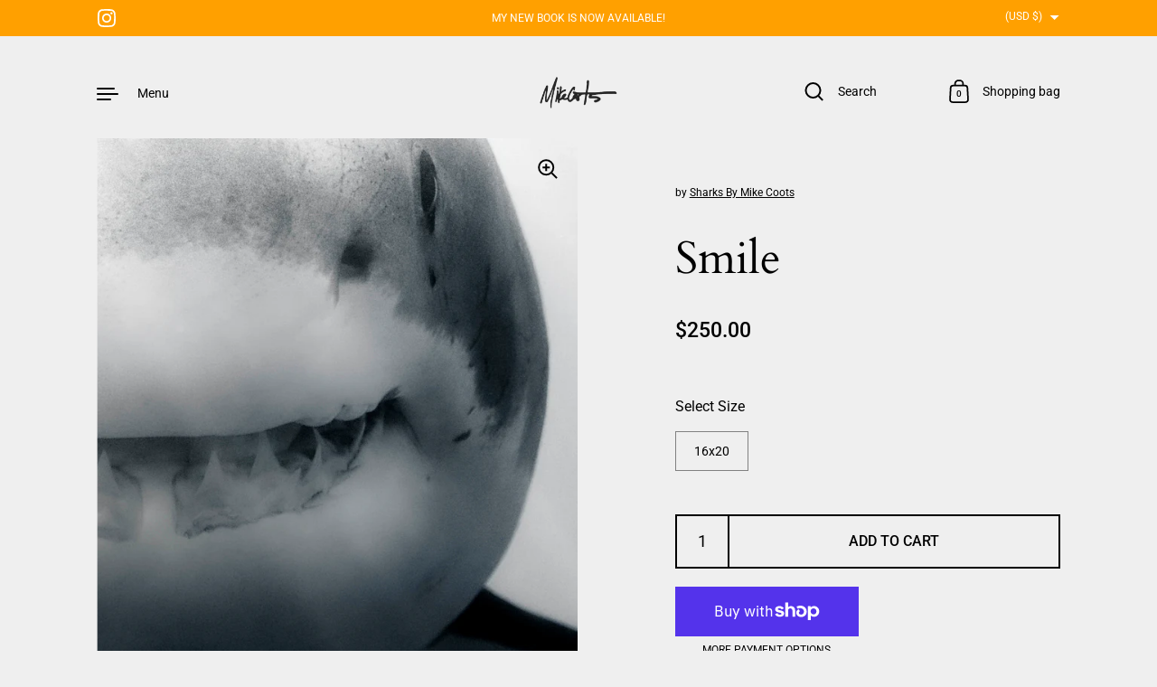

--- FILE ---
content_type: text/css
request_url: https://sharksbymikecoots.com/cdn/shop/t/8/assets/section-announcement-bar.css?v=25824308530881044281689883745
body_size: -114
content:
.announcement-bar{display:grid;align-items:center;min-height:40px;grid-template-columns:27% 46% 27%}@media screen and (max-width: 1023px){.announcement-bar{grid-template-columns:1fr}}.announcement-bar__social-icons{padding-inline-end:20px}.announcement-bar__social-icons a .icon{width:20px;height:20px}.announcement-bar__localization-forms{padding-inline-start:20px}.announcement-bar__content{position:relative;display:flex;align-items:center;min-height:2.5rem;grid-template-columns:27% 46% 27%}@media screen and (max-width: 1023px){.announcement-bar__content{grid-template-columns:1fr}}.announcement-bar__content .announcement{width:100%;flex-shrink:0;text-align:center;scroll-snap-align:start;line-height:1.1;display:flex;align-items:center;justify-content:center;padding:5px 20px;cursor:default}@media screen and (min-width: 1365px){.announcement-bar__content .announcement{font-size:calc(13px / 18 * var(--base-body-size) + 0px);line-height:1.1}}@media screen and (min-width: 1023px) and (max-width: 1365px){.announcement-bar__content .announcement{font-size:calc(13px / 18 * var(--base-body-size) + 0px);line-height:1.1}}@media screen and (min-width: 599px) and (max-width: 1023px){.announcement-bar__content .announcement{font-size:calc(12px / 18 * var(--base-body-size) + 0px);line-height:1.1}}@media screen and (max-width: 599px){.announcement-bar__content .announcement{font-size:calc(11px / 18 * var(--base-body-size) + 0px);line-height:1.1}}.announcement-bar__content-nav{position:absolute;width:40px;height:40px;top:0;display:flex;align-items:center;justify-content:center;cursor:pointer}html[dir=rtl] .announcement-bar__content-nav--left{right:-20px}html[dir=ltr] .announcement-bar__content-nav--left,html[dir=rtl] .announcement-bar__content-nav--right{left:-20px}html[dir=ltr] .announcement-bar__content-nav--right{right:-20px}html[dir=rtl] .announcement-bar__content-nav{transform:scale(-1)}.announcement-bar__content-nav--disabled{opacity:.36;pointer-events:none}.announcement-bar__slider{overflow:-moz-scrollbars-none;-ms-overflow-style:none;scrollbar-width:none;-webkit-overflow-scrolling:touch;scroll-behavior:smooth;scroll-snap-type:x mandatory;overflow-x:auto;display:flex;width:100%;flex-shrink:0}.announcement-bar__slider::-webkit-scrollbar{width:0!important;height:0!important}.announcement-bar__localization-form{display:flex;justify-content:flex-end;align-items:center;padding-inline-start:20px}.announcement-bar__localization-form .localization-form{justify-content:flex-end}.announcement-bar__localization-form .regular-select-cover{border:none!important}@media screen and (max-width: 1023px){.announcement-bar__localization-form{display:none}}.announcement-bar .social-icons{margin-top:0}.announcement-bar .regular-select-inner .localization-form__country{display:none}.announcement-bar__social-icons .social-icons a svg{width:20px!important;height:20px!important}
/*# sourceMappingURL=/cdn/shop/t/8/assets/section-announcement-bar.css.map?v=25824308530881044281689883745 */


--- FILE ---
content_type: text/css
request_url: https://sharksbymikecoots.com/cdn/shop/t/8/assets/component-pickup-availability.css?v=43223521093055780821689883744
body_size: -3
content:
@media screen and (min-width: 1365px){.store-availabilities-modal__variant-title{font-size:calc(16px / 18 * var(--base-body-size) + 0px);line-height:1.1}}@media screen and (min-width: 1023px) and (max-width: 1365px){.store-availabilities-modal__variant-title{font-size:calc(16px / 18 * var(--base-body-size) + 0px);line-height:1.1}}@media screen and (min-width: 599px) and (max-width: 1023px){.store-availabilities-modal__variant-title{font-size:calc(16px / 18 * var(--base-body-size) + 0px);line-height:1.1}}@media screen and (max-width: 599px){.store-availabilities-modal__variant-title{font-size:calc(14px / 18 * var(--base-body-size) + 0px);line-height:1.1}}pickup-availability{margin-top:2.5em;display:block}product-form+pickup-availability{margin-top:1em}pickup-availability:empty{display:none}pickup-availability-preview{border:1px solid rgba(var(--color-text-rgb),.12);padding:1.5em 1em;display:block}.store-availability-heading{margin-top:0;border-bottom:1px solid rgba(var(--color-text-rgb),.12);padding-bottom:32px;margin-bottom:32px}.store-availability-heading .title{margin-bottom:0;display:block}.store-availability-information{display:flex;text-align:left}.store-availability-information-container{margin-inline-start:5px}.store-availability-information__title,.store-availability-information__stock{margin-bottom:.5em}.store-availability-information__stores{margin-top:1em;margin-bottom:0}.store-availability-information__stores a{border-bottom:1px solid}.store-availability-information__link{color:var(--color-text);text-decoration:underline;cursor:pointer}.store-availability-list__stock .icon{margin:6px 12px -1px 0!important}.store-availability-container .icon{width:12px;height:12px;display:inline-block;margin:7px 4px 0}.store-availability-container .icon-in-stock path{fill:#00730b}.store-availability-container .icon-out-of-stock path{fill:#d20}#StoreAvailabilityModal .title{line-height:1.1;font-weight:var(--font-weight-body-bold)}.store-availability-list__item{padding-bottom:16px;list-style:none}.store-availability-list__item:after{content:"";display:block;margin:32px 0 16px;border-bottom:1px solid rgba(var(--color-text-rgb),.12)}.store-availability-list-header{display:flex;justify-content:space-between;align-items:baseline;margin-bottom:.5em}.store-availability-list-header__location,.store-availability-list-header__distance{margin-bottom:0}.store-availability-list__stock{margin-top:.5em;margin-bottom:.5em;display:block}.store-availability-list__address,.store-availability-list__phone,.store-availability-list__invalid{line-height:1.5;margin-inline-start:25px}.store-availability-list__address p,.store-availability-list__phone{margin-bottom:0}.store-availability-list__invalid .icon{width:19px;height:19px;position:relative;top:5px}.store-availabilities-modal__variant-title{color:rgba(var(--color-text-rgb),.66);display:block;margin-top:12px;margin-bottom:0}.store-availabilities-modal__variant-title span:not(:last-child):after{content:" / "}body[data-single-variant] .store-availabilities-modal__variant-title{display:none}
/*# sourceMappingURL=/cdn/shop/t/8/assets/component-pickup-availability.css.map?v=43223521093055780821689883744 */
